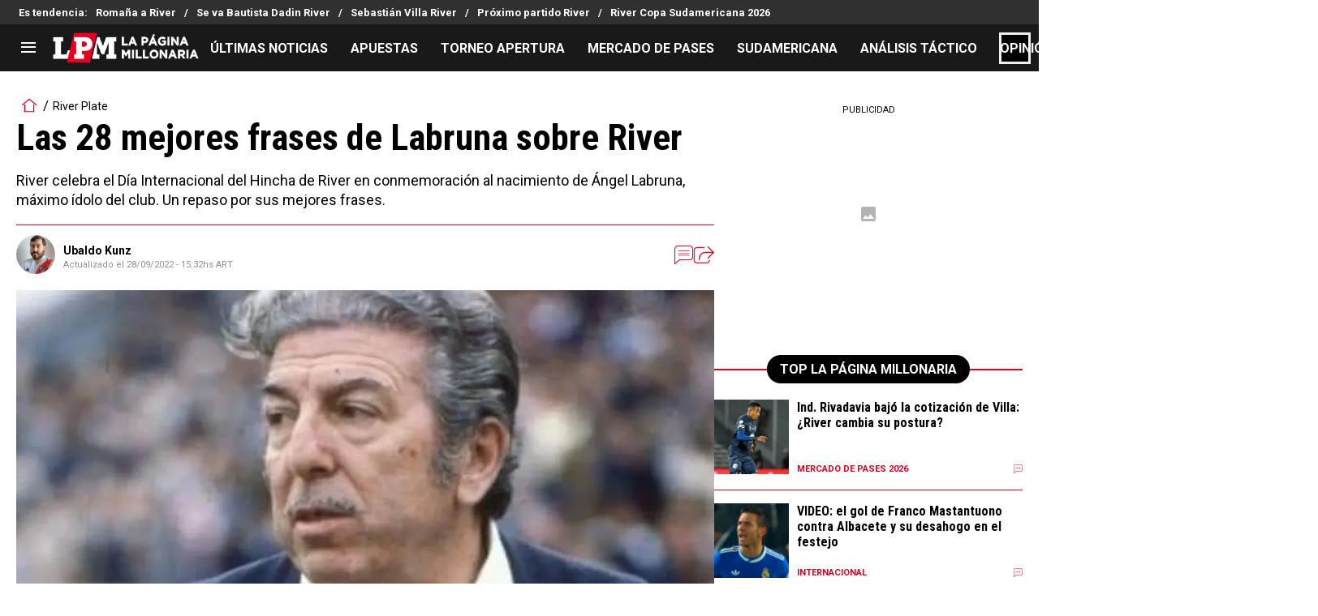

--- FILE ---
content_type: application/javascript; charset=utf-8
request_url: https://fundingchoicesmessages.google.com/f/AGSKWxVNB8xvGc0jtqLeoIxRAjX5yve_xQgjkPb3B_6J7MiXGL9iwjBgk7F7M5lTNeNt7Kke4BTU8KFLRrqlOErqeJUcfFFCM33dt9dTRQXRo61Yr2d8SFtbWH4uZLhayUVjdwmAe458VLry_5trHSbEv09sCY7-j6JBuT39WsCdLCG6Y_-1OrTkUQIqDGdi/_/ad/player_/showadvert./sponsor-banner.itdmusic.in/slidetopad.
body_size: -1290
content:
window['5619c18e-4e89-4306-9bd8-f75e3ae4d0b2'] = true;